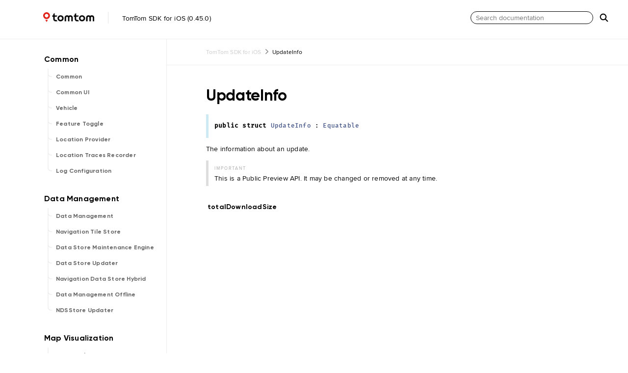

--- FILE ---
content_type: text/html
request_url: https://developer.tomtom.com/assets/downloads/tomtom-sdks/ios/api-reference/0.45.0/Structs/UpdateInfo.html
body_size: 2094
content:
<!DOCTYPE html>
<html lang="en">
  <head>
    <title>UpdateInfo Structure Reference</title>
    <link rel="stylesheet" type="text/css" href="../css/jazzy.css" />
    <link rel="stylesheet" type="text/css" href="../css/highlight.css" />
    <meta charset="utf-8">
    <script src="../js/jquery.min.js" defer></script>
    <script src="../js/jazzy.js" defer></script>
    
    <script src="../js/lunr.min.js" defer></script>
    <script src="../js/typeahead.jquery.js" defer></script>
    <script src="../js/jazzy.search.js" defer></script>
  </head>
  <body>

    <a name="//apple_ref/swift/Struct/UpdateInfo" class="dashAnchor"></a>

    <a title="API Reference Documentation"></a>

    <header class="header">
      <p class="header-col header-col--primary">
        <a class="header-link" href="../index.html">
        <img class="header-icon" src="../img/logo.png" alt="TomTomSDK"/>
        <img class="header-separator" src="../img/separator.png" alt="Separator"/> 
          TomTom SDK for iOS (0.45.0)
        </a>
      </p>
    
      <div class="header-col--secondary">
        <form class="searchform" role="search" action="../search.json" class="search-form">
          <input type="text" placeholder="Search documentation" data-typeahead>
          <img class="search-img" src="../img/search.png" alt="Search"/>
        </form>
      </div>
    </header>

    <div class="content-wrapper">
      <nav class="navigation">
        <ul class="nav-groups">
          <li class="nav-group-name">
            <img class="arrow" src="../img/arrow_submenu.png" alt="arrow"/>
            <a id="frameworkname" class="nav-group-name-link" href="../TomTomSDKCommon.html">TomTomSDKCommon</a>
          </li>
          <li class="nav-group-name">
            <img class="arrow" src="../img/arrow_submenu.png" alt="arrow"/>
            <a id="frameworkname" class="nav-group-name-link" href="../TomTomSDKCommonUI.html">TomTomSDKCommonUI</a>
          </li>
          <li class="nav-group-name">
            <img class="arrow" src="../img/arrow_submenu.png" alt="arrow"/>
            <a id="frameworkname" class="nav-group-name-link" href="../TomTomSDKVehicle.html">TomTomSDKVehicle</a>
          </li>
          <li class="nav-group-name">
            <img class="arrow" src="../img/arrow_submenu.png" alt="arrow"/>
            <a id="frameworkname" class="nav-group-name-link" href="../TomTomSDKFeatureToggle.html">TomTomSDKFeatureToggle</a>
          </li>
          <li class="nav-group-name">
            <img class="arrow" src="../img/arrow_submenu.png" alt="arrow"/>
            <a id="frameworkname" class="nav-group-name-link" href="../TomTomSDKLocationProvider.html">TomTomSDKLocationProvider</a>
          </li>
          <li class="nav-group-name">
            <img class="arrow" src="../img/arrow_submenu.png" alt="arrow"/>
            <a id="frameworkname" class="nav-group-name-link" href="../TomTomSDKLocationTracesRecorder.html">TomTomSDKLocationTracesRecorder</a>
          </li>
          <li class="nav-group-name">
            <img class="arrow" src="../img/arrow_submenu.png" alt="arrow"/>
            <a id="frameworkname" class="nav-group-name-link" href="../TomTomSDKLogConfiguration.html">TomTomSDKLogConfiguration</a>
          </li>
          <li class="nav-group-name">
            <img class="arrow" src="../img/arrow_submenu.png" alt="arrow"/>
            <a id="frameworkname" class="nav-group-name-link" href="../TomTomSDKDataManagement.html">TomTomSDKDataManagement</a>
          </li>
          <li class="nav-group-name">
            <img class="arrow" src="../img/arrow_submenu.png" alt="arrow"/>
            <a id="frameworkname" class="nav-group-name-link" href="../TomTomSDKNavigationTileStore.html">TomTomSDKNavigationTileStore</a>
          </li>
          <li class="nav-group-name">
            <img class="arrow" src="../img/arrow_submenu.png" alt="arrow"/>
            <a id="frameworkname" class="nav-group-name-link" href="../TomTomSDKDataStoreMaintenanceEngine.html">TomTomSDKDataStoreMaintenanceEngine</a>
          </li>
          <li class="nav-group-name">
            <img class="arrow" src="../img/arrow_submenu.png" alt="arrow"/>
            <a id="frameworkname" class="nav-group-name-link" href="../TomTomSDKDataStoreUpdater.html">TomTomSDKDataStoreUpdater</a>
          </li>
          <li class="nav-group-name">
            <img class="arrow" src="../img/arrow_submenu.png" alt="arrow"/>
            <a id="frameworkname" class="nav-group-name-link" href="../TomTomSDKNavigationDataStoreHybrid.html">TomTomSDKNavigationDataStoreHybrid</a>
          </li>
          <li class="nav-group-name">
            <img class="arrow" src="../img/arrow_submenu.png" alt="arrow"/>
            <a id="frameworkname" class="nav-group-name-link" href="../TomTomSDKDataManagementOffline.html">TomTomSDKDataManagementOffline</a>
          </li>
          <li class="nav-group-name">
            <img class="arrow" src="../img/arrow_submenu.png" alt="arrow"/>
            <a id="frameworkname" class="nav-group-name-link" href="../TomTomSDKNDSStoreUpdater.html">TomTomSDKNDSStoreUpdater</a>
          </li>
          <li class="nav-group-name">
            <img class="arrow" src="../img/arrow_submenu.png" alt="arrow"/>
            <a id="frameworkname" class="nav-group-name-link" href="../TomTomSDKMapDisplay.html">TomTomSDKMapDisplay</a>
          </li>
          <li class="nav-group-name">
            <img class="arrow" src="../img/arrow_submenu.png" alt="arrow"/>
            <a id="frameworkname" class="nav-group-name-link" href="../TomTomSDKRoutingVisualization.html">TomTomSDKRoutingVisualization</a>
          </li>
          <li class="nav-group-name">
            <img class="arrow" src="../img/arrow_submenu.png" alt="arrow"/>
            <a id="frameworkname" class="nav-group-name-link" href="../TomTomSDKSearchVisualization.html">TomTomSDKSearchVisualization</a>
          </li>
          <li class="nav-group-name">
            <img class="arrow" src="../img/arrow_submenu.png" alt="arrow"/>
            <a id="frameworkname" class="nav-group-name-link" href="../TomTomSDKPOIVisualization.html">TomTomSDKPOIVisualization</a>
          </li>
          <li class="nav-group-name">
            <img class="arrow" src="../img/arrow_submenu.png" alt="arrow"/>
            <a id="frameworkname" class="nav-group-name-link" href="../TomTomSDKNavigationVisualization.html">TomTomSDKNavigationVisualization</a>
          </li>
          <li class="nav-group-name">
            <img class="arrow" src="../img/arrow_submenu.png" alt="arrow"/>
            <a id="frameworkname" class="nav-group-name-link" href="../TomTomSDKRangeVisualization.html">TomTomSDKRangeVisualization</a>
          </li>
          <li class="nav-group-name">
            <img class="arrow" src="../img/arrow_submenu.png" alt="arrow"/>
            <a id="frameworkname" class="nav-group-name-link" href="../TomTomSDKStyleProviderOffline.html">TomTomSDKStyleProviderOffline</a>
          </li>
          <li class="nav-group-name">
            <img class="arrow" src="../img/arrow_submenu.png" alt="arrow"/>
            <a id="frameworkname" class="nav-group-name-link" href="../TomTomSDKMapDisplayDataProviderOffline.html">TomTomSDKMapDisplayDataProviderOffline</a>
          </li>
          <li class="nav-group-name">
            <img class="arrow" src="../img/arrow_submenu.png" alt="arrow"/>
            <a id="frameworkname" class="nav-group-name-link" href="../TomTomSDKMapDisplayDataProviderHybrid.html">TomTomSDKMapDisplayDataProviderHybrid</a>
          </li>
          <li class="nav-group-name">
            <img class="arrow" src="../img/arrow_submenu.png" alt="arrow"/>
            <a id="frameworkname" class="nav-group-name-link" href="../TomTomSDKSearch.html">TomTomSDKSearch</a>
          </li>
          <li class="nav-group-name">
            <img class="arrow" src="../img/arrow_submenu.png" alt="arrow"/>
            <a id="frameworkname" class="nav-group-name-link" href="../TomTomSDKSearchOnline.html">TomTomSDKSearchOnline</a>
          </li>
          <li class="nav-group-name">
            <img class="arrow" src="../img/arrow_submenu.png" alt="arrow"/>
            <a id="frameworkname" class="nav-group-name-link" href="../TomTomSDKSearchOnlineCustomData.html">TomTomSDKSearchOnlineCustomData</a>
          </li>
          <li class="nav-group-name">
            <img class="arrow" src="../img/arrow_submenu.png" alt="arrow"/>
            <a id="frameworkname" class="nav-group-name-link" href="../TomTomSDKSearchOffline.html">TomTomSDKSearchOffline</a>
          </li>
          <li class="nav-group-name">
            <img class="arrow" src="../img/arrow_submenu.png" alt="arrow"/>
            <a id="frameworkname" class="nav-group-name-link" href="../TomTomSDKSearchHybrid.html">TomTomSDKSearchHybrid</a>
          </li>
          <li class="nav-group-name">
            <img class="arrow" src="../img/arrow_submenu.png" alt="arrow"/>
            <a id="frameworkname" class="nav-group-name-link" href="../TomTomSDKSearchUI.html">TomTomSDKSearchUI</a>
          </li>
          <li class="nav-group-name">
            <img class="arrow" src="../img/arrow_submenu.png" alt="arrow"/>
            <a id="frameworkname" class="nav-group-name-link" href="../TomTomSDKDynamicData.html">TomTomSDKDynamicData</a>
          </li>
          <li class="nav-group-name">
            <img class="arrow" src="../img/arrow_submenu.png" alt="arrow"/>
            <a id="frameworkname" class="nav-group-name-link" href="../TomTomSDKDynamicDataOnline.html">TomTomSDKDynamicDataOnline</a>
          </li>
          <li class="nav-group-name">
            <img class="arrow" src="../img/arrow_submenu.png" alt="arrow"/>
            <a id="frameworkname" class="nav-group-name-link" href="../TomTomSDKStructuredSearch.html">TomTomSDKStructuredSearch</a>
          </li>
          <li class="nav-group-name">
            <img class="arrow" src="../img/arrow_submenu.png" alt="arrow"/>
            <a id="frameworkname" class="nav-group-name-link" href="../TomTomSDKStructuredSearchOffline.html">TomTomSDKStructuredSearchOffline</a>
          </li>
          <li class="nav-group-name">
            <img class="arrow" src="../img/arrow_submenu.png" alt="arrow"/>
            <a id="frameworkname" class="nav-group-name-link" href="../TomTomSDKReverseGeocoder.html">TomTomSDKReverseGeocoder</a>
          </li>
          <li class="nav-group-name">
            <img class="arrow" src="../img/arrow_submenu.png" alt="arrow"/>
            <a id="frameworkname" class="nav-group-name-link" href="../TomTomSDKReverseGeocoderOnline.html">TomTomSDKReverseGeocoderOnline</a>
          </li>
          <li class="nav-group-name">
            <img class="arrow" src="../img/arrow_submenu.png" alt="arrow"/>
            <a id="frameworkname" class="nav-group-name-link" href="../TomTomSDKReverseGeocoderOffline.html">TomTomSDKReverseGeocoderOffline</a>
          </li>
          <li class="nav-group-name">
            <img class="arrow" src="../img/arrow_submenu.png" alt="arrow"/>
            <a id="frameworkname" class="nav-group-name-link" href="../TomTomSDKReverseGeocoderHybrid.html">TomTomSDKReverseGeocoderHybrid</a>
          </li>
          <li class="nav-group-name">
            <img class="arrow" src="../img/arrow_submenu.png" alt="arrow"/>
            <a id="frameworkname" class="nav-group-name-link" href="../TomTomSDKRoute.html">TomTomSDKRoute</a>
          </li>
          <li class="nav-group-name">
            <img class="arrow" src="../img/arrow_submenu.png" alt="arrow"/>
            <a id="frameworkname" class="nav-group-name-link" href="../TomTomSDKRoutePlanner.html">TomTomSDKRoutePlanner</a>
          </li>
          <li class="nav-group-name">
            <img class="arrow" src="../img/arrow_submenu.png" alt="arrow"/>
            <a id="frameworkname" class="nav-group-name-link" href="../TomTomSDKRoutePlannerOnline.html">TomTomSDKRoutePlannerOnline</a>
          </li>
          <li class="nav-group-name">
            <img class="arrow" src="../img/arrow_submenu.png" alt="arrow"/>
            <a id="frameworkname" class="nav-group-name-link" href="../TomTomSDKRoutePlannerOffline.html">TomTomSDKRoutePlannerOffline</a>
          </li>
          <li class="nav-group-name">
            <img class="arrow" src="../img/arrow_submenu.png" alt="arrow"/>
            <a id="frameworkname" class="nav-group-name-link" href="../TomTomSDKRoutePlannerHybrid.html">TomTomSDKRoutePlannerHybrid</a>
          </li>
          <li class="nav-group-name">
            <img class="arrow" src="../img/arrow_submenu.png" alt="arrow"/>
            <a id="frameworkname" class="nav-group-name-link" href="../TomTomSDKRoutingCommon.html">TomTomSDKRoutingCommon</a>
          </li>
          <li class="nav-group-name">
            <img class="arrow" src="../img/arrow_submenu.png" alt="arrow"/>
            <a id="frameworkname" class="nav-group-name-link" href="../TomTomSDKRangeCalculator.html">TomTomSDKRangeCalculator</a>
          </li>
          <li class="nav-group-name">
            <img class="arrow" src="../img/arrow_submenu.png" alt="arrow"/>
            <a id="frameworkname" class="nav-group-name-link" href="../TomTomSDKNavigation.html">TomTomSDKNavigation</a>
          </li>
          <li class="nav-group-name">
            <img class="arrow" src="../img/arrow_submenu.png" alt="arrow"/>
            <a id="frameworkname" class="nav-group-name-link" href="../TomTomSDKNavigationUI.html">TomTomSDKNavigationUI</a>
          </li>
          <li class="nav-group-name">
            <img class="arrow" src="../img/arrow_submenu.png" alt="arrow"/>
            <a id="frameworkname" class="nav-group-name-link" href="../TomTomSDKNavigationOnline.html">TomTomSDKNavigationOnline</a>
          </li>
          <li class="nav-group-name">
            <img class="arrow" src="../img/arrow_submenu.png" alt="arrow"/>
            <a id="frameworkname" class="nav-group-name-link" href="../TomTomSDKNavigationOffline.html">TomTomSDKNavigationOffline</a>
          </li>
          <li class="nav-group-name">
            <img class="arrow" src="../img/arrow_submenu.png" alt="arrow"/>
            <a id="frameworkname" class="nav-group-name-link" href="../TomTomSDKNavigationHybrid.html">TomTomSDKNavigationHybrid</a>
          </li>
          <li class="nav-group-name">
            <img class="arrow" src="../img/arrow_submenu.png" alt="arrow"/>
            <a id="frameworkname" class="nav-group-name-link" href="../TomTomSDKNavigationOffRoad.html">TomTomSDKNavigationOffRoad</a>
          </li>
          <li class="nav-group-name">
            <img class="arrow" src="../img/arrow_submenu.png" alt="arrow"/>
            <a id="frameworkname" class="nav-group-name-link" href="../TomTomSDKNavigationEngines.html">TomTomSDKNavigationEngines</a>
          </li>
          <li class="nav-group-name">
            <img class="arrow" src="../img/arrow_submenu.png" alt="arrow"/>
            <a id="frameworkname" class="nav-group-name-link" href="../TomTomSDKRouteReplanner.html">TomTomSDKRouteReplanner</a>
          </li>
          <li class="nav-group-name">
            <img class="arrow" src="../img/arrow_submenu.png" alt="arrow"/>
            <a id="frameworkname" class="nav-group-name-link" href="../TomTomSDKRouteReplannerDefault.html">TomTomSDKRouteReplannerDefault</a>
          </li>
          <li class="nav-group-name">
            <img class="arrow" src="../img/arrow_submenu.png" alt="arrow"/>
            <a id="frameworkname" class="nav-group-name-link" href="../TomTomSDKRouteReplannerHybrid.html">TomTomSDKRouteReplannerHybrid</a>
          </li>
          <li class="nav-group-name">
            <img class="arrow" src="../img/arrow_submenu.png" alt="arrow"/>
            <a id="frameworkname" class="nav-group-name-link" href="../TomTomSDKDataSourceSelectionEngine.html">TomTomSDKDataSourceSelectionEngine</a>
          </li>
          <li class="nav-group-name">
            <img class="arrow" src="../img/arrow_submenu.png" alt="arrow"/>
            <a id="frameworkname" class="nav-group-name-link" href="../TomTomSDKTextToSpeech.html">TomTomSDKTextToSpeech</a>
          </li>
          <li class="nav-group-name">
            <img class="arrow" src="../img/arrow_submenu.png" alt="arrow"/>
            <a id="frameworkname" class="nav-group-name-link" href="../TomTomSDKTextToSpeechEngine.html">TomTomSDKTextToSpeechEngine</a>
          </li>
          <li class="nav-group-name">
            <img class="arrow" src="../img/arrow_submenu.png" alt="arrow"/>
            <a id="frameworkname" class="nav-group-name-link" href="../TomTomSDKDefaultTextToSpeech.html">TomTomSDKDefaultTextToSpeech</a>
          </li>
          <li class="nav-group-name">
            <img class="arrow" src="../img/arrow_submenu.png" alt="arrow"/>
            <a id="frameworkname" class="nav-group-name-link" href="../TomTomSDKHorizonEngineCommon.html">TomTomSDKHorizonEngineCommon</a>
          </li>
          <li class="nav-group-name">
            <img class="arrow" src="../img/arrow_submenu.png" alt="arrow"/>
            <a id="frameworkname" class="nav-group-name-link" href="../TomTomSDKSafetyCameras.html">TomTomSDKSafetyCameras</a>
          </li>
          <li class="nav-group-name">
            <img class="arrow" src="../img/arrow_submenu.png" alt="arrow"/>
            <a id="frameworkname" class="nav-group-name-link" href="../TomTomSDKHazards.html">TomTomSDKHazards</a>
          </li>
          <li class="nav-group-name">
            <img class="arrow" src="../img/arrow_submenu.png" alt="arrow"/>
            <a id="frameworkname" class="nav-group-name-link" href="../TomTomSDKTraffic.html">TomTomSDKTraffic</a>
          </li>
          <li class="nav-group-name">
            <img class="arrow" src="../img/arrow_submenu.png" alt="arrow"/>
            <a id="frameworkname" class="nav-group-name-link" href="../TomTomSDKTrafficDataProvider.html">TomTomSDKTrafficDataProvider</a>
          </li>
          <li class="nav-group-name">
            <img class="arrow" src="../img/arrow_submenu.png" alt="arrow"/>
            <a id="frameworkname" class="nav-group-name-link" href="../TomTomSDKTrafficEngine.html">TomTomSDKTrafficEngine</a>
          </li>
          <li class="nav-group-name">
            <img class="arrow" src="../img/arrow_submenu.png" alt="arrow"/>
            <a id="frameworkname" class="nav-group-name-link" href="../TomTomSDKMapMatchingEngineCommon.html">TomTomSDKMapMatchingEngineCommon</a>
          </li>
          <li class="nav-group-name">
            <img class="arrow" src="../img/arrow_submenu.png" alt="arrow"/>
            <a id="frameworkname" class="nav-group-name-link" href="../TomTomSDKMapMatchingEngineTileStore.html">TomTomSDKMapMatchingEngineTileStore</a>
          </li>
          <li class="nav-group-name">
            <img class="arrow" src="../img/arrow_submenu.png" alt="arrow"/>
            <a id="frameworkname" class="nav-group-name-link" href="../TomTomSDKMapMatchingEngineOffline.html">TomTomSDKMapMatchingEngineOffline</a>
          </li>
          <li class="nav-group-name">
            <img class="arrow" src="../img/arrow_submenu.png" alt="arrow"/>
            <a id="frameworkname" class="nav-group-name-link" href="../TomTomSDKMapMatchingEngineHybrid.html">TomTomSDKMapMatchingEngineHybrid</a>
          </li>
          <li class="nav-group-name">
            <img class="arrow" src="../img/arrow_submenu.png" alt="arrow"/>
            <a id="frameworkname" class="nav-group-name-link" href="../Extensions.html">Extensions</a>
          </li>
        </ul>
      </nav>      <article class="main-content">
        <p class="breadcrumbs">
          <a href="../index.html">TomTom SDK for iOS</a>
          <img class="carat" src="../img/carat.png" alt=""/>
          UpdateInfo
        </p>
        <section class="section">
          <div class="section-content top-matter">
            <h1 id="modulename">UpdateInfo</h1>
              <div class="declaration">
                <div class="language">
                  
                  <pre class="highlight swift"><code><span class="kd">public</span> <span class="kd">struct</span> <span class="kt">UpdateInfo</span> <span class="p">:</span> <span class="kt">Equatable</span></code></pre>

                </div>
              </div>
            <p>The information about an update.</p>
<div class="aside aside-important">
    <p class="aside-title">Important</p>
    This is a Public Preview API. It may be changed or removed at any time.

</div>

          </div>
        </section>

        <section class="section">
          <div id="sortList" class="section-content">
 
            <div class="task-group">
              <ul class="item-container">
                <li class="item">
                  <div>
                    <code>
                    <a name="/s:03TomA18SDKNDSStoreUpdater10UpdateInfoV17totalDownloadSize10Foundation11MeasurementVySo24NSUnitInformationStorageCGvp"></a>
                    <a name="//apple_ref/swift/Property/totalDownloadSize" class="dashAnchor"></a>
                    <a class="token" href="#/s:03TomA18SDKNDSStoreUpdater10UpdateInfoV17totalDownloadSize10Foundation11MeasurementVySo24NSUnitInformationStorageCGvp">totalDownloadSize</a>
                    </code>
                  </div>
                  <div class="height-container">
                    <div class="pointer-container"></div>
                    <section class="section">
                      <div class="pointer"></div>
                      <div class="abstract">
                        <p>The estimated total download size.</p>

                      </div>
                      <div class="declaration">
                        <h4>Declaration</h4>
                        <div class="language">
                          <p class="aside-title">Swift</p>
                          <pre class="highlight swift"><code><span class="kd">public</span> <span class="k">let</span> <span class="nv">totalDownloadSize</span><span class="p">:</span> <span class="kt">Measurement</span><span class="o">&lt;</span><span class="kt">UnitInformationStorage</span><span class="o">&gt;</span></code></pre>

                        </div>
                      </div>
                    </section>
                  </div>
                </li>
              </ul>
            </div>
          </div>
        </section>

      </article>
    </div>
    <section class="footer">
      <p>&copy; 2024 <a class="link" href="https://developer.tomtom.com/" target="_blank" rel="external noopener">TomTom N.V.</a>. All rights reserved. (Last updated: 2024-04-06)</p>
      <p>Generated by <a class="link" href="https://github.com/realm/jazzy" target="_blank" rel="external noopener">jazzy ♪♫ v0.14.4</a>, a <a class="link" href="https://realm.io" target="_blank" rel="external noopener">Realm</a> project.</p>
    </section>
  </body>
</html>


--- FILE ---
content_type: text/css
request_url: https://developer.tomtom.com/assets/downloads/tomtom-sdks/ios/api-reference/0.45.0/css/jazzy.css
body_size: 2978
content:
/*! Jazzy - https://github.com/realm/jazzy
 *  Copyright Realm Inc.
 *  SPDX-License-Identifier: MIT
 */
@font-face {
  font-family: 'GilroyBold';
  src: url("../fonts/gilroy-bold.woff2") format("woff2"); }

@font-face {
  font-family: 'GilroySemibold';
  src: url("../fonts/gilroy-semibold.woff2") format("woff2"); }

@font-face {
  font-family: 'ProximaNovaBold';
  src: url("../fonts/proximanova-bold.woff2") format("woff2"); }

@font-face {
  font-family: 'ProximaNovaSemibold';
  src: url("../fonts/proximanova-semibold.woff2") format("woff2"); }

@font-face {
  font-family: 'ProximaNovaRegular';
  src: url("../fonts/proximanova-regular.woff2") format("woff2"); }

@font-face {
  font-family: 'FiraCodeBold';
  src: url("../fonts/firacode-bold.woff2") format("woff2"); }

@font-face {
  font-family: 'FiraCodeMedium';
  src: url("../fonts/firacode-medium.woff2") format("woff2"); }

@font-face {
  font-family: 'FiraCcsodeSemibold';
  src: url("../fonts/firacode-semibold.woff2") format("woff2"); }

*, *:before, *:after {
  box-sizing: inherit; }

body {
  margin: 0;
  background: #fff;
  color: #333;
  letter-spacing: .2px;
  -webkit-font-smoothing: antialiased;
  box-sizing: border-box;
  word-wrap: break-word;
  color: #000;
  font-family: 'ProximaNovaRegular', sans-serif;
  font-size: 0.875rem;
  font-style: normal;
  line-height: 1.25rem; }

h1 {
  font-size: 2rem;
  font-weight: 700;
  margin: 1.275em 0 0.6em; }

h2 {
  font-size: 1.75rem;
  font-weight: 700;
  margin: 1.275em 0 0.3em; }

h3 {
  font-size: 1.5rem;
  font-weight: 700;
  margin: 1em 0 0.3em; }

h4 {
  font-size: 1.25rem;
  font-weight: 700;
  margin: 1.275em 0 0.85em; }

h5 {
  font-size: 1rem;
  font-weight: 700;
  margin: 1.275em 0 0.85em; }

h6 {
  font-size: 1rem;
  font-weight: 700;
  margin: 1.275em 0 0.85em;
  color: #777; }

p {
  margin: 0 0 1em; }

ul, ol {
  padding: 0 0 0 0;
  margin: 0 0 0 0; }

blockquote {
  margin: 0 0 0.85em;
  padding: 0 15px;
  color: #858585;
  border-left: 4px solid #e5e5e5; }

img {
  max-width: 100%; }

a {
  color: #4183c4;
  text-decoration: none; }
  a:hover, a:focus {
    outline: 0;
    text-decoration: underline; }
  a.discouraged {
    text-decoration: line-through; }
    a.discouraged:hover, a.discouraged:focus {
      text-decoration: underline line-through; }

table {
  background: #fff;
  width: 100%;
  border-collapse: collapse;
  border-spacing: 0;
  overflow: auto;
  margin: 0 0 0.85em; }

tr:nth-child(2n) {
  background-color: #fbfbfb; }

th, td {
  padding: 6px 13px;
  border: 1px solid #CCCCCC; }

hr {
  height: 1px;
  border: none;
  background-color: #CCCCCC; }

pre {
  margin: 0 0 1.275em;
  padding: .85em 1em;
  overflow: auto;
  background: #f7f7f7;
  font-size: .875em;
  font-family: "FiraCodeMedium", sans-serif; }

code {
  font-family: "FiraCodeMedium", sans-serif; }

.item-container p > code, .item-container li > code, .top-matter p > code, .top-matter li > code {
  background: #f7f7f7;
  padding: .2em; }
  .item-container p > code:before, .item-container p > code:after, .item-container li > code:before, .item-container li > code:after, .top-matter p > code:before, .top-matter p > code:after, .top-matter li > code:before, .top-matter li > code:after {
    letter-spacing: -.2em;
    content: "\00a0"; }

pre code {
  padding: 0;
  white-space: pre; }

.content-wrapper {
  display: flex;
  flex-direction: column; }
  @media (min-width: 768px) {
    .content-wrapper {
      flex-direction: row; } }
.header {
  display: flex;
  padding: 24px 24px 24px 0;
  font-size: 0.875em;
  color: #999;
  height: 80px;
  border-bottom: 1px solid #EDEDED; }

.header-col {
  margin: 0;
  padding: 0 8px; }

.header-col--primary {
  flex: 1; }

.header-link {
  font-style: normal;
  font-size: 14px;
  line-height: 20px;
  color: #000; }

a.header-link:focus, a.header-link:hover {
  text-decoration: none; }

.header-icon {
  padding-left: 80px;
  padding-right: 24px;
  vertical-align: -3px;
  height: 20px; }

.header-separator {
  padding-right: 24px;
  vertical-align: -6px;
  height: 24px; }

.breadcrumbs {
  padding: 16px 80px;
  margin: 0;
  border-bottom: 1px solid #EDEDED;
  color: #000;
  font-family: 'ProximaNovaRegular', sans-serif;
  font-size: 0.875em;
  font-style: normal;
  line-height: 20px; }
  .breadcrumbs a {
    color: #CCCCCC; }

.carat {
  height: 10px;
  margin: 0 5px; }

.navigation {
  order: 2;
  padding-top: 60px;
  flex-direction: column; }
  @media (min-width: 768px) {
    .navigation {
      order: 1;
      width: 340px;
      padding-left: 90px;
      padding-bottom: 64px;
      overflow: hidden;
      word-wrap: break-word;
      border-right: 1px solid #EDEDED; } }
.nav-groups {
  list-style-type: none;
  padding-left: 0; }

.nav-group-name {
  list-style: none;
  display: flex;
  align-items: center; }

.nav-group-name-link {
  font-family: 'GilroyBold', sans-serif;
  font-style: normal;
  font-size: 0.75rem;
  line-height: 1rem;
  color: #666666; }

.nav-group-tasks {
  display: none;
  margin: 8px 0;
  padding: 0 0 0 8px; }

.nav-group-task {
  font-size: 1em;
  word-wrap: break-word;
  list-style-type: none;
  white-space: nowrap; }

.nav-group-task-link {
  color: #808080; }

.main-content {
  font-style: normal;
  font-size: 14px;
  line-height: 20px;
  order: 1; }
  @media (min-width: 768px) {
    .main-content {
      order: 2;
      flex: 1;
      padding-bottom: 60px; } }
.section {
  padding: 0 80px; }

.section-content {
  max-width: 100%;
  margin: -10 auto; }

.section-name {
  color: #000;
  display: block; }
  .section-name p {
    margin-bottom: inherit; }

#modulename {
  color: #000;
  font-family: 'GilroyBold', sans-serif;
  font-size: 2rem;
  font-style: normal;
  line-height: 40px;
  letter-spacing: -0.32px; }

.declaration .highlight {
  overflow-x: initial;
  padding: 8px 0;
  margin: 0;
  background-color: transparent;
  border: none; }

.task-group-section {
  border-top: 1px solid #ddd; }

.task-group {
  padding-top: 0px; }

.task-name-container a[name]:before {
  content: "";
  display: block; }

.section-name-container {
  position: relative; }
  .section-name-container .section-name-link {
    position: absolute;
    top: 0;
    left: 0;
    bottom: 0;
    right: 0;
    margin-bottom: 0; }
  .section-name-container .section-name {
    position: relative;
    pointer-events: none;
    z-index: 1; }
    .section-name-container .section-name a {
      pointer-events: auto; }

.item-container {
  padding: 0; }

.item {
  padding-top: 20px;
  width: 100%;
  list-style-type: none; }
  .item a[name]:before {
    content: "";
    display: block; }
  .item .token, .item .direct-link {
    color: #000;
    display: inline-block;
    text-indent: -20px;
    padding-left: 3px;
    margin-left: 20px;
    font-family: 'GilroyBold', sans-serif;
    font-size: 0.875rem;
    line-height: 1.25rem;
    font-style: normal; }
  .item .fullURL, .item .direct-link {
    color: #000;
    display: inline-block;
    text-indent: -20px;
    padding-left: 3px;
    margin-left: 20px;
    font-family: 'GilroyBold', sans-serif;
    font-size: 0.875rem;
    line-height: 1.25rem;
    font-style: normal; }
  .item .declaration-note {
    font-size: .85em;
    color: #808080;
    font-style: italic; }

.pointer-container {
  border-bottom: 1px solid #ddd;
  left: -23px;
  padding-bottom: 13px;
  position: relative;
  width: 110%; }

.pointer {
  left: 21px;
  top: 7px;
  display: block;
  position: absolute;
  width: 12px;
  height: 12px;
  border-left: 1px solid #EDEDED;
  border-top: 1px solid #EDEDED;
  background: #fff;
  transform: rotate(45deg); }

.height-container {
  display: none;
  position: relative;
  width: 100%;
  overflow: hidden; }
  .height-container .section {
    background: #fff;
    border: 1px solid #ddd;
    border-top-width: 0;
    padding-top: 10px;
    padding-bottom: 5px;
    padding: 8px 16px; }

.aside, .language {
  padding: 6px 12px;
  margin: 12px 0;
  border-left: 5px solid #dddddd;
  overflow-y: hidden; }
  .aside .aside-title, .language .aside-title {
    font-size: 9px;
    letter-spacing: 2px;
    text-transform: uppercase;
    padding-bottom: 0;
    margin: 0;
    color: #aaa;
    -webkit-user-select: none; }
  .aside p:last-child, .language p:last-child {
    margin-bottom: 0; }

.language {
  border-left: 5px solid #cde9f4; }
  .language .aside-title {
    color: #4183c4; }

.aside-warning, .aside-deprecated, .aside-unavailable {
  border-left: 5px solid #ff6666; }
  .aside-warning .aside-title, .aside-deprecated .aside-title, .aside-unavailable .aside-title {
    color: #ff0000; }

.graybox {
  border-collapse: collapse;
  width: 100%; }
  .graybox p {
    margin: 0;
    word-break: break-word;
    min-width: 50px; }
  .graybox td {
    border: 1px solid #ddd;
    padding: 5px 25px 5px 10px;
    vertical-align: middle; }
  .graybox tr td:first-of-type {
    text-align: right;
    padding: 7px;
    vertical-align: top;
    word-break: normal;
    width: 40px; }

.slightly-smaller {
  font-size: 0.9em; }

.footer {
  padding: 8px 16px;
  background: #444;
  color: #ddd;
  font-size: 0.8em; }
  .footer p {
    margin: 8px 0; }
  .footer a {
    color: #fff; }

html.dash .header, html.dash .breadcrumbs, html.dash .navigation {
  display: none; }

html.dash .height-container {
  display: block; }

.searchform {
  display: flex;
  justify-content: center;
  align-items: center;
  margin-bottom: 15px;
  margin-top: -10px;
  width: 300px; }
  .searchform input {
    font: 16px/1.7 "ProximaNovaRegular", "GilroyBold", sans-serif;
    font-size: 14px;
    line-height: 24px;
    padding: 0 10px;
    margin: 0;
    border: 1px solid;
    color: #000000;
    border-radius: 1em;
    width: 250px; }
    .loading .searchform input {
      background: white url(../img/spinner.gif) center right 4px no-repeat; }
  .searchform .tt-menu {
    margin: 0;
    width: 100%;
    background: #fbfbfb;
    color: #333;
    border: 1px solid #ddd;
    border-radius: 1em; }
  .searchform .tt-highlight {
    font-weight: bold; }
  .searchform .tt-suggestion {
    font: 16px/1.7 "ProximaNovaRegular", "GilroyBold", sans-serif;
    padding: 8px 8px;
    word-break: break-word; }
    .searchform .tt-suggestion span {
      display: inline-block;
      white-space: normal;
      border-radius: 1em; }
    .searchform .tt-suggestion .doc-parent-name {
      width: 100%;
      text-align: right;
      font-weight: normal;
      font-size: 0.9em;
      padding-left: 16px; }
  .searchform .tt-suggestion:hover,
  .searchform .tt-suggestion.tt-cursor {
    cursor: pointer;
    background-color: #4183c4;
    color: #fff; }
  .searchform .tt-suggestion:hover .doc-parent-name,
  .searchform .tt-suggestion.tt-cursor .doc-parent-name {
    color: #fff; }

.name {
  font-family: 'GilroySemibold', sans-serif;
  font-size: 12px; }

.text {
  font-size: 14px;
  font-family: 'ProximaNovaRegular', sans-serif;
  color: black; }

.container {
  background-color: #333333;
  color: #F5F5F5;
  border-radius: 8px;
  padding: 15px;
  margin-top: 15px;
  margin-bottom: 20px;
  height: 44px; }

.column {
  display: flex;
  flex-direction: column;
  gap: 10px; }

.row {
  display: grid;
  grid-template-columns: repeat(2, 1fr) 1fr;
  gap: 10px;
  padding: 20px;
  max-width: 1200px;
  margin: 20px auto; }

.domains {
  display: flex;
  align-items: center; }

.title {
  font-family: 'GilroyBold', sans-serif;
  font-size: 32px;
  font-style: normal;
  line-height: 40px;
  letter-spacing: -0.32px; }

.description {
  color: #000;
  font-family: 'ProximaNovaRegular', sans-serif;
  font-size: 14px;
  font-style: normal;
  line-height: 20px; }

.link {
  font-weight: 700;
  text-decoration-line: underline; }

.no-style,
.no-style:hover,
.no-style:focus {
  color: inherit; }

.domainName {
  font-size: 18.41px;
  padding-left: 20px;
  font-family: 'GilroyBold', sans-serif;
  font-style: normal;
  line-height: 21.04px;
  letter-spacing: -0.184px; }

.arrow {
  margin-right: 8px;
  width: 16px;
  height: 32px; }

.nav-groups li {
  display: flex;
  flex-direction: row;
  align-items: center;
  position: relative; }

.nav-groups li:before {
  content: "";
  font-family: 'GilroyBold', sans-serif;
  font-size: 16px;
  font-style: normal;
  padding-bottom: 70px;
  position: absolute;
  flex-direction: column;
  align-items: center;
  cursor: pointer;
  z-index: -1; }

.nav-groups li:nth-child(1):before {
  content: "Common"; }

.nav-groups li:nth-child(7) {
  padding-bottom: 60px; }

.nav-groups li:nth-child(7) .arrow {
  content: url("../img/arrow_last.png"); }

.nav-groups li:nth-child(8):before {
  content: "Data Management"; }

.nav-groups li:nth-child(14) {
  padding-bottom: 60px; }

.nav-groups li:nth-child(14) .arrow {
  content: url("../img/arrow_last.png"); }

.nav-groups li:nth-child(15):before {
  content: "Map Visualization"; }

.nav-groups li:nth-child(23) {
  padding-bottom: 60px; }

.nav-groups li:nth-child(23) .arrow {
  content: url("../img/arrow_last.png"); }

.nav-groups li:nth-child(24):before {
  content: "Search"; }

.nav-groups li:nth-child(37) {
  padding-bottom: 60px; }

.nav-groups li:nth-child(37) .arrow {
  content: url("../img/arrow_last.png"); }

.nav-groups li:nth-child(38):before {
  content: "Routing"; }

.nav-groups li:nth-child(44) {
  padding-bottom: 60px; }

.nav-groups li:nth-child(44) .arrow {
  content: url("../img/arrow_last.png"); }

.nav-groups li:nth-child(45):before {
  content: "Navigation"; }

.nav-groups li:nth-child(58) {
  padding-bottom: 60px; }

.nav-groups li:nth-child(58) .arrow {
  content: url("../img/arrow_last.png"); }

.nav-groups li:nth-child(59):before {
  content: "Virtual Horizon"; }

.nav-groups li:nth-child(61) {
  padding-bottom: 60px; }

.nav-groups li:nth-child(61) .arrow {
  content: url("../img/arrow_last.png"); }

.nav-groups li:nth-child(62):before {
  content: "Traffic"; }

.nav-groups li:nth-child(65) {
  padding-bottom: 60px; }

.nav-groups li:nth-child(65) .arrow {
  content: url("../img/arrow_last.png"); }

.nav-groups li:nth-child(66):before {
  content: "Map Matching"; }

.nav-groups li:nth-child(68) {
  padding-bottom: 60px; }

.nav-groups li:nth-child(68) .arrow {
  content: url("../img/arrow_last.png"); }

.nav-groups li:last-child:before {
  content: "Other"; }

.nav-groups li:last-child .arrow {
  content: url("../img/arrow_last.png"); }


--- FILE ---
content_type: text/css
request_url: https://developer.tomtom.com/assets/downloads/tomtom-sdks/ios/api-reference/0.45.0/css/highlight.css
body_size: 292
content:
/*! Jazzy - https://github.com/realm/jazzy
 *  Copyright Realm Inc.
 *  SPDX-License-Identifier: MIT
 */
/* Credit to https://gist.github.com/wataru420/2048287 */
.highlight .c {
  color: #999988;
  font-style: italic; }

.highlight .err {
  color: #a61717;
  background-color: #e3d2d2; }

.highlight .k {
  color: #000000;
  font-weight: bold; }

.highlight .o {
  color: #000000;
  font-weight: bold; }

.highlight .cm {
  color: #999988;
  font-style: italic; }

.highlight .cp {
  color: #999999;
  font-weight: bold; }

.highlight .c1 {
  color: #999988;
  font-style: italic; }

.highlight .cs {
  color: #999999;
  font-weight: bold;
  font-style: italic; }

.highlight .gd {
  color: #000000;
  background-color: #ffdddd; }

.highlight .gd .x {
  color: #000000;
  background-color: #ffaaaa; }

.highlight .ge {
  color: #000000;
  font-style: italic; }

.highlight .gr {
  color: #aa0000; }

.highlight .gh {
  color: #999999; }

.highlight .gi {
  color: #000000;
  background-color: #ddffdd; }

.highlight .gi .x {
  color: #000000;
  background-color: #aaffaa; }

.highlight .go {
  color: #888888; }

.highlight .gp {
  color: #555555; }

.highlight .gs {
  font-weight: bold; }

.highlight .gu {
  color: #aaaaaa; }

.highlight .gt {
  color: #aa0000; }

.highlight .kc {
  color: #000000;
  font-weight: bold; }

.highlight .kd {
  color: #000000;
  font-weight: bold; }

.highlight .kp {
  color: #000000;
  font-weight: bold; }

.highlight .kr {
  color: #000000;
  font-weight: bold; }

.highlight .kt {
  color: #445588; }

.highlight .m {
  color: #009999; }

.highlight .s {
  color: #d14; }

.highlight .na {
  color: #008080; }

.highlight .nb {
  color: #0086B3; }

.highlight .nc {
  color: #445588;
  font-weight: bold; }

.highlight .no {
  color: #008080; }

.highlight .ni {
  color: #800080; }

.highlight .ne {
  color: #990000;
  font-weight: bold; }

.highlight .nf {
  color: #990000; }

.highlight .nn {
  color: #555555; }

.highlight .nt {
  color: #000080; }

.highlight .nv {
  color: #008080; }

.highlight .ow {
  color: #000000;
  font-weight: bold; }

.highlight .w {
  color: #bbbbbb; }

.highlight .mf {
  color: #009999; }

.highlight .mh {
  color: #009999; }

.highlight .mi {
  color: #009999; }

.highlight .mo {
  color: #009999; }

.highlight .sb {
  color: #d14; }

.highlight .sc {
  color: #d14; }

.highlight .sd {
  color: #d14; }

.highlight .s2 {
  color: #d14; }

.highlight .se {
  color: #d14; }

.highlight .sh {
  color: #d14; }

.highlight .si {
  color: #d14; }

.highlight .sx {
  color: #d14; }

.highlight .sr {
  color: #009926; }

.highlight .s1 {
  color: #d14; }

.highlight .ss {
  color: #990073; }

.highlight .bp {
  color: #999999; }

.highlight .vc {
  color: #008080; }

.highlight .vg {
  color: #008080; }

.highlight .vi {
  color: #008080; }

.highlight .il {
  color: #009999; }


--- FILE ---
content_type: application/javascript
request_url: https://developer.tomtom.com/assets/downloads/tomtom-sdks/ios/api-reference/0.45.0/js/jazzy.js
body_size: 1277
content:
// Jazzy - https://github.com/realm/jazzy
// Copyright Realm Inc.
// SPDX-License-Identifier: MIT

window.jazzy = {'docset': false}

// Event Listener when content loaded
document.addEventListener('DOMContentLoaded', modifyTitle(), modifyTitleName(), orderListByFirstCharacter());

if (typeof window.dash != 'undefined') {
  document.documentElement.className += ' dash'
  window.jazzy.docset = true
}
if (navigator.userAgent.match(/xcode/i)) {
  document.documentElement.className += ' xcode'
  window.jazzy.docset = true
}

function toggleItem($link, $content) {
  var animationDuration = 300;
  $link.toggleClass('token-open');
  $content.slideToggle(animationDuration);
}

function itemLinkToContent($link) {
  return $link.parent().parent().next();
}

// Remove The TomTomSDK prefix from the name of the module in side navigation
function modifyTitle() {
  var liNodeList = document.querySelectorAll('.nav-groups .nav-group-name');

  liNodeList.forEach(function(liElement) {
    const link = liElement.querySelector("#frameworkname");
      if (link) {
        const modulename = link.textContent;
        // Remove the prefix 'TomTomSDK' if it exists
        const modifiedTitle = modulename.replace(/^TomTomSDK/, '');

        const spaceTitle = modifiedTitle.replace(/([a-z])([A-Z])/g, '$1 $2').trim();

        link.textContent = spaceTitle;
      }
  });
}

// Remove The TomTomSDK prefix from the name of the module in main page
function modifyTitleName(){
  const title = document.getElementById('modulename');

  const modulename = title.textContent;

    // Remove the prefix 'TomTomSDK' if it exists
  if (modulename.startsWith('TomTomSDK')) {
    const modifiedTitle = modulename.replace(/^TomTomSDK/, '');
    const spaceTitle = modifiedTitle.replace(/([a-z])([A-Z])/g, '$1 $2').trim();
    title.textContent = spaceTitle;
  }
}

// On doc load + hash-change, open any targetted item
function openCurrentItemIfClosed() {
  if (window.jazzy.docset) {
    return;
  }
  var $link = $(`a[name="${location.hash.substring(1)}"]`).nextAll('.token');
  $content = itemLinkToContent($link);
  if ($content.is(':hidden')) {
    toggleItem($link, $content);
  }
}

$(openCurrentItemIfClosed);
$(window).on('hashchange', openCurrentItemIfClosed);
$()

// On item link ('token') click, toggle its discussion
$('.token').on('click', function(event) {
  if (window.jazzy.docset) {
    return;
  }
  var $link = $(this);
  toggleItem($link, itemLinkToContent($link));

  // Keeps the document from jumping to the hash.
  var href = $link.attr('href');
  if (history.pushState) {
    history.pushState({}, '', href);
  } else {
    location.hash = href;
  }
  event.preventDefault();
});

// Clicks on links to the current, closed, item need to open the item
$("a:not('.token')").on('click', function() {
  if (location == this.href) {
    openCurrentItemIfClosed();
  }
});

// KaTeX rendering
if ("katex" in window) {
  $($('.math').each( (_, element) => {
    katex.render(element.textContent, element, {
      displayMode: $(element).hasClass('m-block'),
      throwOnError: false,
      trust: true
    });
  }))
}

// Sort API list within module
function orderListByFirstCharacter() {
  const list = document.getElementById('sortList');
  const items = Array.from(list.getElementsByClassName('item'));

  // Clone the items to preserve the original content
  const clonedItems = items.map(function (item) {
    return item.cloneNode(true);
  });

  // Sort the cloned items
  clonedItems.sort(function (a, b) {
    const textA = a.textContent.trim().toUpperCase();
    const textB = b.textContent.trim().toUpperCase();
    return textA.localeCompare(textB);
  });

  // Clear the existing list
  list.innerHTML = '';

  // Append the sorted cloned items back to the list
  clonedItems.forEach(function (item) {
    list.appendChild(item);
  });
}